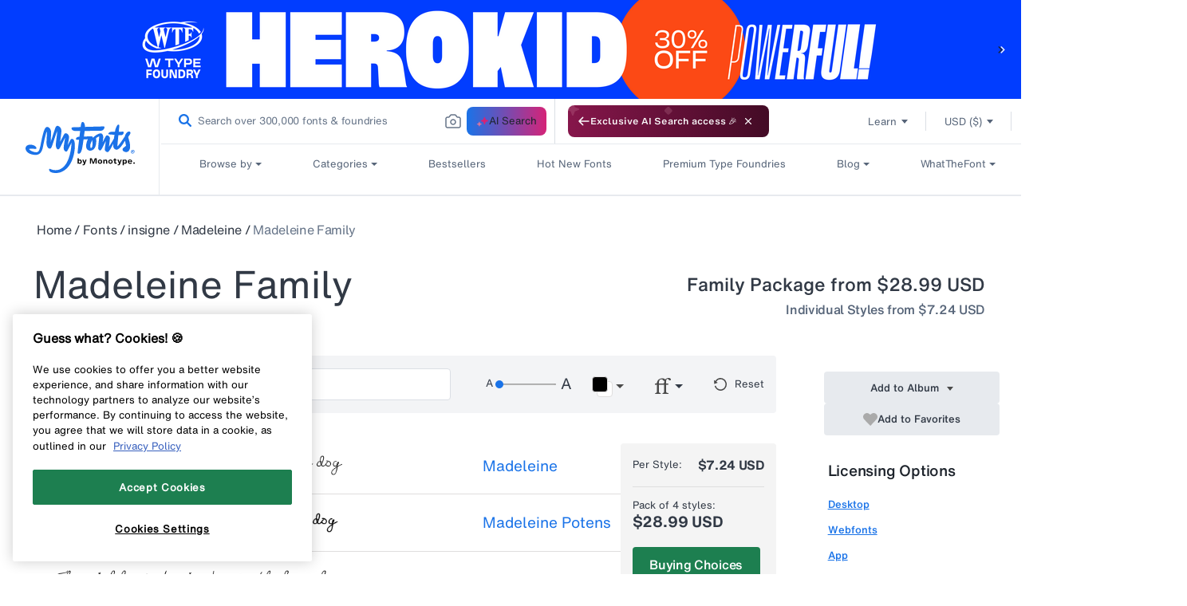

--- FILE ---
content_type: text/css
request_url: https://www.myfonts.com/cdn/shop/t/292/assets/section-footer.css?v=29467116589255554861767848514
body_size: 1148
content:
:root{--instagram:url(https://cdn.shopify.com/s/files/1/0584/9628/6901/files/instagram.png?v=1626956311);--instagram-hover:url(https://cdn.shopify.com/s/files/1/0584/9628/6901/files/insta-hover.png?v=1626956896);--twitter:url(https://cdn.shopify.com/s/files/1/0584/9628/6901/files/twitter.png?v=1626956940);--twitter-hover:url(https://cdn.shopify.com/s/files/1/0584/9628/6901/files/twitter_1.png?v=1626956896);--pinterest:url(https://cdn.shopify.com/s/files/1/0584/9628/6901/files/pinterest.png?v=1626956940);--pinterest-hover:url(https://cdn.shopify.com/s/files/1/0584/9628/6901/files/pinterest_1.png?v=1626956937);--facebook:url(https://cdn.shopify.com/s/files/1/0584/9628/6901/files/facebook.png?v=1626956910);--facebook-hover:url(https://cdn.shopify.com/s/files/1/0584/9628/6901/files/facebook_1.png?v=1626956910);--instagram-mobile:url(https://cdn.shopify.com/s/files/1/0584/9628/6901/files/instagram_1.png?v=1627550420);--twitter-mobile:url(https://cdn.shopify.com/s/files/1/0584/9628/6901/files/twitter_2.png?v=1627550420);--pinterest-mobile:url(https://cdn.shopify.com/s/files/1/0584/9628/6901/files/pinterest_2.png?v=1627550420);--facebook-mobile:url(https://cdn.shopify.com/s/files/1/0584/9628/6901/files/facebook_2.png?v=1627550421)}.grecaptcha-badge{display:none!important}.main-list>li:first-child{width:28%}.main-list>li:nth-child(2),.main-list>li:nth-child(3),.main-list>li:nth-child(4),.main-list>li:nth-child(5){padding-left:10px;width:calc(25% - 95px)}.main-list .accordion-hide{padding-left:0}.main-list li .h3{color:#313945;font-family:HelveticaNowMTTextBold;font-size:16px;font-style:normal;font-weight:700;letter-spacing:var(--font-16-letter-spacing);line-height:24px;padding-bottom:15px}.main-list li,.sub-list li{list-style-type:none}.footer-block li a{white-space:nowrap}.main-list{display:flex}@media (max-width:1060px){footer.page-width .main-list>li:first-child{width:30%}}@media (min-width:768px){.footer-wrapper>ul{display:flex;justify-content:space-between;width:100%}.main-list .accordion-hide{margin-top:0}.Like.our.Facebook.page:hover{background:url(https://cdn.shopify.com/s/files/1/0591/3352/6223/files/css_social_icons_hover_sprites.png?v=1670852602) -10px -10px}.Follow.us.on.Instagram:hover{background:url(https://cdn.shopify.com/s/files/1/0591/3352/6223/files/css_social_icons_hover_sprites.png?v=1670852602) -10px -48px}.Follow.us.on.Twitter:hover{background:url(https://cdn.shopify.com/s/files/1/0591/3352/6223/files/css_social_icons_hover_sprites.png?v=1670852602) -48px -48px}.Follow.us.on.Pinterest:hover{background:url(https://cdn.shopify.com/s/files/1/0591/3352/6223/files/css_social_icons_hover_sprites.png?v=1670852602) -48px -10px}}@media screen and (min-width:767px) and (max-width:940px){.footer-block__newsletter #newsletter-email{width:60%}.subscribe-button{padding-left:10px;padding-right:10px}}@media (max-width:767px){footer.footer{padding:30px 20px}footer.footer .container.page-width{background-color:transparent;padding-left:0;padding-right:0}footer.footer #newsletter-email{width:-webkit-fill-available}.main-list>li:first-child,.main-list>li:nth-child(2),.main-list>li:nth-child(3){margin-bottom:30px;width:100%}.main-list>li:nth-child(3) .sub-list .menu-link{padding:0 0 15px}.main-list>li:nth-child(4){display:none;margin-bottom:30px;width:100%}.main-list>li:nth-child(5){display:none;width:100%}.footer-list ul li:nth-child(2) .menu-link a span{display:none}.footer-list ul li:nth-child(2) .menu-link{display:inline-block}.main-list>li:first-child .newsletter-form__field-wrapper .field{margin:0}.main-list>li:first-child #newsletter-email,.main-list>li:first-child .subscribe-button{margin-bottom:15px;margin-top:0}.main-list>li:first-child .sub-list .menu-link{padding-bottom:0;padding-top:0}.main-list>li:first-child .sub-list li a{margin-right:15px}.main-list .sub-list>li{display:block}}.accordion-hide,.footer-element,.footer-list{display:inline-block;vertical-align:top}.sub-list li a{color:#576579;font-family:HelveticaNowMTText;font-size:13px;font-style:normal;font-weight:400;letter-spacing:0;line-height:16px;text-align:left;text-decoration:none}.accordion-hide{padding-left:40px}.sub-list li a:hover{text-decoration:underline}.sub-list li .payment-text:hover{text-decoration:none}.payment-icons{padding-right:10px}.subscribe-button,form .field input{background:#fff;border:1px solid #dfdede;box-sizing:border-box;color:#c3cad4;margin-bottom:20px;margin-top:5px;padding:11px 15px}.footer__copyright{box-sizing:content-box;color:#576579;font-family:HelveticaNowMTMicro,HelveticaNowMTText;font-size:11px;font-weight:400;height:16px;padding:45px 0 60px;text-align:center}.footer__copyright,.subscribe-button{font-style:normal;letter-spacing:0;line-height:16px}.subscribe-button{background-color:#1a73e8;border-left:0!important;color:#fff;cursor:pointer;font-family:HelveticaNowMTTextBold;font-size:13px;font-weight:700;opacity:40%;text-align:left}#newsletter-email::placeholder{color:#667488}#newsletter-email::-webkit-input-placeholder{color:#667488}form .field input{box-shadow:0 0 0 0;color:#4a4a4a;font-family:HelveticaNowMTText;font-size:13px;font-style:normal;font-weight:400;height:43px;letter-spacing:0;line-height:16px;outline:none;text-align:left;width:210px}input[type=email]:focus,input[type=email]:hover{border:1px solid #dfdede;box-shadow:0 0 0 0;padding:11px 15px}form .success-text{display:none;font-size:16px;height:45px;letter-spacing:var(--font-16-letter-spacing);line-height:24px;padding-left:10px;width:280px}.sub-list .menu-link a span{padding-left:15px}.sub-list .menu-link{display:flex;padding:8px 0}.Follow.us.on.Instagram{background:url(https://cdn.shopify.com/s/files/1/0591/3352/6223/files/css_social_icons_sprites.png?v=1670852620) -48px -10px;background-repeat:no-repeat}.Follow.us.on.Instagram,.Follow.us.on.Twitter{display:inline;height:18px;padding:0 15px;white-space:nowrap;width:18px}.Follow.us.on.Twitter{background:url(https://cdn.shopify.com/s/files/1/0591/3352/6223/files/css_social_icons_sprites.png?v=1670852620) -48px -48px;background-repeat:no-repeat}.Follow.us.on.Pinterest{background:url(https://cdn.shopify.com/s/files/1/0591/3352/6223/files/css_social_icons_sprites.png?v=1670852620) -10px -48px;background-repeat:no-repeat}.Follow.us.on.Pinterest,.Like.our.Facebook.page{display:inline;height:18px;padding:0 15px;white-space:nowrap;width:18px}.Like.our.Facebook.page{background:url(https://cdn.shopify.com/s/files/1/0591/3352/6223/files/css_social_icons_sprites.png?v=1670852620) -10px -10px;background-repeat:no-repeat;margin-left:0}.tab{display:none}footer{background-color:#f4f4f4!important}.menu-link.sell-menu{display:flex}@media screen and (max-width:767px){.accordion-wrapper .tab:nth-child(2){margin-top:10px}.main-list>li:nth-child(2) .sub-list .menu-link{display:inline-block;padding:0}footer.page-width .main-list>li:first-child{width:auto}.main-list>li:nth-child(2),.main-list>li:nth-child(3),.main-list>li:nth-child(4),.main-list>li:nth-child(5){padding-left:0}.main-list>li:nth-child(3){margin-bottom:0}.sub-list{padding-left:0}.subscribe-button,form .field input{margin-bottom:16px}.newsletter-form__field-wrapper .subscribe-button{border-radius:4px 4px 0 0}.newsletter-form__field-wrapper #newsletter-email{border-radius:0 0 4px 4px}.main-list li,.sub-list li{display:inline-block;list-style-type:none;padding-left:0}form .field input{font-family:HelveticaNowMTText;font-size:13px;font-style:normal;font-weight:400;height:42px;letter-spacing:0;margin-left:0;padding-left:15px;width:240px}form::placeholder{color:#aaa}.Follow.us.on.Instagram{background:var(--instagram-mobile) no-repeat;height:30px;width:30px}.Follow.us.on.Twitter{background:var(--twitter-mobile) no-repeat;background-position:0 4px;height:30px;width:30px}.Follow.us.on.Pinterest{background:var(--pinterest-mobile) no-repeat;height:30px;width:30px}.Like.our.Facebook.page{background:var(--facebook-mobile) no-repeat;height:30px;width:30px}.Follow.us.on.Instagram span,.Follow.us.on.Pinterest span,.Follow.us.on.Twitter span,.Like.our.Facebook.page span{display:none}.Follow.us.on.Instagram,.Follow.us.on.Pinterest,.Follow.us.on.Twitter,.Like.our.Facebook.page{display:inline-block;padding-right:30px}.main-list{display:flex;flex-direction:column;padding-bottom:15px}.main-list .footer-element:nth-child(3) .menu-link,.sub-list .menu-link:first-child{padding-left:0}.tab label{color:#313945;line-height:24px!important;margin-left:0;margin-right:0}.accordion-hide,.payment-text{display:none}.tab{display:block;margin:0}.menu-link-accordion{padding:10px}.menu-link-accordion a{color:#555;font-family:HelveticaNowMTText;font-size:13px;font-style:normal;font-weight:400;letter-spacing:0;text-decoration:none}.payment-icons{height:auto;padding-right:15px;width:100%}.accordion-hide,.footer-element{padding-left:0}.sub-list .menu-link a{padding-left:2px}}@media screen and (min-width:767px) and (max-width:1023px){.main-list li{padding-bottom:20px}.main-list{display:flex;flex-flow:wrap;justify-content:space-between}}@media screen and (min-width:1024px) and (max-width:1172px){.accordion-hide{margin-top:50px}.accordion-hide,.footer-element{padding-left:8px}}@media screen and (max-width:480px){footer .main-list li .h3{padding-bottom:15px!important}}@media screen and (max-width:360px){form .field input{width:215px}}

--- FILE ---
content_type: text/javascript
request_url: https://www.myfonts.com/cdn/shop/t/292/assets/cart-notification.js?v=177461042865702318731767848513
body_size: 15926
content:
(()=>{"use strict";var t={79306:(t,r,e)=>{var n=e(94901),o=e(16823),i=TypeError;t.exports=function(t){if(n(t))return t;throw new i(o(t)+" is not a function")}},35548:(t,r,e)=>{var n=e(33517),o=e(16823),i=TypeError;t.exports=function(t){if(n(t))return t;throw new i(o(t)+" is not a constructor")}},73506:(t,r,e)=>{var n=e(13925),o=String,i=TypeError;t.exports=function(t){if(n(t))return t;throw new i("Can't set "+o(t)+" as a prototype")}},6469:(t,r,e)=>{var n=e(78227),o=e(2360),i=e(24913).f,u=n("unscopables"),a=Array.prototype;void 0===a[u]&&i(a,u,{configurable:!0,value:o(null)}),t.exports=function(t){a[u][t]=!0}},90679:(t,r,e)=>{var n=e(1625),o=TypeError;t.exports=function(t,r){if(n(r,t))return t;throw new o("Incorrect invocation")}},28551:(t,r,e)=>{var n=e(20034),o=String,i=TypeError;t.exports=function(t){if(n(t))return t;throw new i(o(t)+" is not an object")}},15652:(t,r,e)=>{var n=e(79039);t.exports=n((function(){if("function"==typeof ArrayBuffer){var t=new ArrayBuffer(8);Object.isExtensible(t)&&Object.defineProperty(t,"a",{value:8})}}))},90235:(t,r,e)=>{var n=e(59213).forEach,o=e(34598)("forEach");t.exports=o?[].forEach:function(t){return n(this,t,arguments.length>1?arguments[1]:void 0)}},19617:(t,r,e)=>{var n=e(25397),o=e(35610),i=e(26198),u=function(t){return function(r,e,u){var a=n(r),c=i(a);if(0===c)return!t&&-1;var f,s=o(u,c);if(t&&e!=e){for(;c>s;)if((f=a[s++])!=f)return!0}else for(;c>s;s++)if((t||s in a)&&a[s]===e)return t||s||0;return!t&&-1}};t.exports={includes:u(!0),indexOf:u(!1)}},59213:(t,r,e)=>{var n=e(76080),o=e(79504),i=e(47055),u=e(48981),a=e(26198),c=e(1469),f=o([].push),s=function(t){var r=1===t,e=2===t,o=3===t,s=4===t,p=6===t,l=7===t,v=5===t||p;return function(y,h,d,b){for(var g,m,x=u(y),w=i(x),S=a(w),O=n(h,d),E=0,j=b||c,P=r?j(y,S):e||l?j(y,0):void 0;S>E;E++)if((v||E in w)&&(m=O(g=w[E],E,x),t))if(r)P[E]=m;else if(m)switch(t){case 3:return!0;case 5:return g;case 6:return E;case 2:f(P,g)}else switch(t){case 4:return!1;case 7:f(P,g)}return p?-1:o||s?s:P}};t.exports={forEach:s(0),map:s(1),filter:s(2),some:s(3),every:s(4),find:s(5),findIndex:s(6),filterReject:s(7)}},34598:(t,r,e)=>{var n=e(79039);t.exports=function(t,r){var e=[][t];return!!e&&n((function(){e.call(null,r||function(){return 1},1)}))}},67680:(t,r,e)=>{var n=e(79504);t.exports=n([].slice)},87433:(t,r,e)=>{var n=e(34376),o=e(33517),i=e(20034),u=e(78227)("species"),a=Array;t.exports=function(t){var r;return n(t)&&(r=t.constructor,(o(r)&&(r===a||n(r.prototype))||i(r)&&null===(r=r[u]))&&(r=void 0)),void 0===r?a:r}},1469:(t,r,e)=>{var n=e(87433);t.exports=function(t,r){return new(n(t))(0===r?0:r)}},84428:(t,r,e)=>{var n=e(78227)("iterator"),o=!1;try{var i=0,u={next:function(){return{done:!!i++}},return:function(){o=!0}};u[n]=function(){return this},Array.from(u,(function(){throw 2}))}catch(t){}t.exports=function(t,r){try{if(!r&&!o)return!1}catch(t){return!1}var e=!1;try{var i={};i[n]=function(){return{next:function(){return{done:e=!0}}}},t(i)}catch(t){}return e}},22195:(t,r,e)=>{var n=e(79504),o=n({}.toString),i=n("".slice);t.exports=function(t){return i(o(t),8,-1)}},36955:(t,r,e)=>{var n=e(92140),o=e(94901),i=e(22195),u=e(78227)("toStringTag"),a=Object,c="Arguments"===i(function(){return arguments}());t.exports=n?i:function(t){var r,e,n;return void 0===t?"Undefined":null===t?"Null":"string"==typeof(e=function(t,r){try{return t[r]}catch(t){}}(r=a(t),u))?e:c?i(r):"Object"===(n=i(r))&&o(r.callee)?"Arguments":n}},86938:(t,r,e)=>{var n=e(2360),o=e(62106),i=e(56279),u=e(76080),a=e(90679),c=e(64117),f=e(72652),s=e(51088),p=e(62529),l=e(87633),v=e(43724),y=e(3451).fastKey,h=e(91181),d=h.set,b=h.getterFor;t.exports={getConstructor:function(t,r,e,s){var p=t((function(t,o){a(t,l),d(t,{type:r,index:n(null),first:null,last:null,size:0}),v||(t.size=0),c(o)||f(o,t[s],{that:t,AS_ENTRIES:e})})),l=p.prototype,h=b(r),g=function(t,r,e){var n,o,i=h(t),u=m(t,r);return u?u.value=e:(i.last=u={index:o=y(r,!0),key:r,value:e,previous:n=i.last,next:null,removed:!1},i.first||(i.first=u),n&&(n.next=u),v?i.size++:t.size++,"F"!==o&&(i.index[o]=u)),t},m=function(t,r){var e,n=h(t),o=y(r);if("F"!==o)return n.index[o];for(e=n.first;e;e=e.next)if(e.key===r)return e};return i(l,{clear:function(){for(var t=h(this),r=t.first;r;)r.removed=!0,r.previous&&(r.previous=r.previous.next=null),r=r.next;t.first=t.last=null,t.index=n(null),v?t.size=0:this.size=0},delete:function(t){var r=this,e=h(r),n=m(r,t);if(n){var o=n.next,i=n.previous;delete e.index[n.index],n.removed=!0,i&&(i.next=o),o&&(o.previous=i),e.first===n&&(e.first=o),e.last===n&&(e.last=i),v?e.size--:r.size--}return!!n},forEach:function(t){for(var r,e=h(this),n=u(t,arguments.length>1?arguments[1]:void 0);r=r?r.next:e.first;)for(n(r.value,r.key,this);r&&r.removed;)r=r.previous},has:function(t){return!!m(this,t)}}),i(l,e?{get:function(t){var r=m(this,t);return r&&r.value},set:function(t,r){return g(this,0===t?0:t,r)}}:{add:function(t){return g(this,t=0===t?0:t,t)}}),v&&o(l,"size",{configurable:!0,get:function(){return h(this).size}}),p},setStrong:function(t,r,e){var n=r+" Iterator",o=b(r),i=b(n);s(t,r,(function(t,r){d(this,{type:n,target:t,state:o(t),kind:r,last:null})}),(function(){for(var t=i(this),r=t.kind,e=t.last;e&&e.removed;)e=e.previous;return t.target&&(t.last=e=e?e.next:t.state.first)?p("keys"===r?e.key:"values"===r?e.value:[e.key,e.value],!1):(t.target=null,p(void 0,!0))}),e?"entries":"values",!e,!0),l(r)}}},16468:(t,r,e)=>{var n=e(46518),o=e(44576),i=e(79504),u=e(92796),a=e(36840),c=e(3451),f=e(72652),s=e(90679),p=e(94901),l=e(64117),v=e(20034),y=e(79039),h=e(84428),d=e(10687),b=e(23167);t.exports=function(t,r,e){var g=-1!==t.indexOf("Map"),m=-1!==t.indexOf("Weak"),x=g?"set":"add",w=o[t],S=w&&w.prototype,O=w,E={},j=function(t){var r=i(S[t]);a(S,t,"add"===t?function(t){return r(this,0===t?0:t),this}:"delete"===t?function(t){return!(m&&!v(t))&&r(this,0===t?0:t)}:"get"===t?function(t){return m&&!v(t)?void 0:r(this,0===t?0:t)}:"has"===t?function(t){return!(m&&!v(t))&&r(this,0===t?0:t)}:function(t,e){return r(this,0===t?0:t,e),this})};if(u(t,!p(w)||!(m||S.forEach&&!y((function(){(new w).entries().next()})))))O=e.getConstructor(r,t,g,x),c.enable();else if(u(t,!0)){var P=new O,T=P[x](m?{}:-0,1)!==P,I=y((function(){P.has(1)})),A=h((function(t){new w(t)})),k=!m&&y((function(){for(var t=new w,r=5;r--;)t[x](r,r);return!t.has(-0)}));A||((O=r((function(t,r){s(t,S);var e=b(new w,t,O);return l(r)||f(r,e[x],{that:e,AS_ENTRIES:g}),e}))).prototype=S,S.constructor=O),(I||k)&&(j("delete"),j("has"),g&&j("get")),(k||T)&&j(x),m&&S.clear&&delete S.clear}return E[t]=O,n({global:!0,constructor:!0,forced:O!==w},E),d(O,t),m||e.setStrong(O,t,g),O}},77740:(t,r,e)=>{var n=e(39297),o=e(35031),i=e(77347),u=e(24913);t.exports=function(t,r,e){for(var a=o(r),c=u.f,f=i.f,s=0;s<a.length;s++){var p=a[s];n(t,p)||e&&n(e,p)||c(t,p,f(r,p))}}},12211:(t,r,e)=>{var n=e(79039);t.exports=!n((function(){function t(){}return t.prototype.constructor=null,Object.getPrototypeOf(new t)!==t.prototype}))},62529:t=>{t.exports=function(t,r){return{value:t,done:r}}},66699:(t,r,e)=>{var n=e(43724),o=e(24913),i=e(6980);t.exports=n?function(t,r,e){return o.f(t,r,i(1,e))}:function(t,r,e){return t[r]=e,t}},6980:t=>{t.exports=function(t,r){return{enumerable:!(1&t),configurable:!(2&t),writable:!(4&t),value:r}}},53640:(t,r,e)=>{var n=e(28551),o=e(84270),i=TypeError;t.exports=function(t){if(n(this),"string"===t||"default"===t)t="string";else if("number"!==t)throw new i("Incorrect hint");return o(this,t)}},62106:(t,r,e)=>{var n=e(50283),o=e(24913);t.exports=function(t,r,e){return e.get&&n(e.get,r,{getter:!0}),e.set&&n(e.set,r,{setter:!0}),o.f(t,r,e)}},36840:(t,r,e)=>{var n=e(94901),o=e(24913),i=e(50283),u=e(39433);t.exports=function(t,r,e,a){a||(a={});var c=a.enumerable,f=void 0!==a.name?a.name:r;if(n(e)&&i(e,f,a),a.global)c?t[r]=e:u(r,e);else{try{a.unsafe?t[r]&&(c=!0):delete t[r]}catch(t){}c?t[r]=e:o.f(t,r,{value:e,enumerable:!1,configurable:!a.nonConfigurable,writable:!a.nonWritable})}return t}},56279:(t,r,e)=>{var n=e(36840);t.exports=function(t,r,e){for(var o in r)n(t,o,r[o],e);return t}},39433:(t,r,e)=>{var n=e(44576),o=Object.defineProperty;t.exports=function(t,r){try{o(n,t,{value:r,configurable:!0,writable:!0})}catch(e){n[t]=r}return r}},43724:(t,r,e)=>{var n=e(79039);t.exports=!n((function(){return 7!==Object.defineProperty({},1,{get:function(){return 7}})[1]}))},4055:(t,r,e)=>{var n=e(44576),o=e(20034),i=n.document,u=o(i)&&o(i.createElement);t.exports=function(t){return u?i.createElement(t):{}}},67400:t=>{t.exports={CSSRuleList:0,CSSStyleDeclaration:0,CSSValueList:0,ClientRectList:0,DOMRectList:0,DOMStringList:0,DOMTokenList:1,DataTransferItemList:0,FileList:0,HTMLAllCollection:0,HTMLCollection:0,HTMLFormElement:0,HTMLSelectElement:0,MediaList:0,MimeTypeArray:0,NamedNodeMap:0,NodeList:1,PaintRequestList:0,Plugin:0,PluginArray:0,SVGLengthList:0,SVGNumberList:0,SVGPathSegList:0,SVGPointList:0,SVGStringList:0,SVGTransformList:0,SourceBufferList:0,StyleSheetList:0,TextTrackCueList:0,TextTrackList:0,TouchList:0}},79296:(t,r,e)=>{var n=e(4055)("span").classList,o=n&&n.constructor&&n.constructor.prototype;t.exports=o===Object.prototype?void 0:o},88727:t=>{t.exports=["constructor","hasOwnProperty","isPrototypeOf","propertyIsEnumerable","toLocaleString","toString","valueOf"]},82839:(t,r,e)=>{var n=e(44576).navigator,o=n&&n.userAgent;t.exports=o?String(o):""},39519:(t,r,e)=>{var n,o,i=e(44576),u=e(82839),a=i.process,c=i.Deno,f=a&&a.versions||c&&c.version,s=f&&f.v8;s&&(o=(n=s.split("."))[0]>0&&n[0]<4?1:+(n[0]+n[1])),!o&&u&&(!(n=u.match(/Edge\/(\d+)/))||n[1]>=74)&&(n=u.match(/Chrome\/(\d+)/))&&(o=+n[1]),t.exports=o},46518:(t,r,e)=>{var n=e(44576),o=e(77347).f,i=e(66699),u=e(36840),a=e(39433),c=e(77740),f=e(92796);t.exports=function(t,r){var e,s,p,l,v,y=t.target,h=t.global,d=t.stat;if(e=h?n:d?n[y]||a(y,{}):n[y]&&n[y].prototype)for(s in r){if(l=r[s],p=t.dontCallGetSet?(v=o(e,s))&&v.value:e[s],!f(h?s:y+(d?".":"#")+s,t.forced)&&void 0!==p){if(typeof l==typeof p)continue;c(l,p)}(t.sham||p&&p.sham)&&i(l,"sham",!0),u(e,s,l,t)}}},79039:t=>{t.exports=function(t){try{return!!t()}catch(t){return!0}}},92744:(t,r,e)=>{var n=e(79039);t.exports=!n((function(){return Object.isExtensible(Object.preventExtensions({}))}))},18745:(t,r,e)=>{var n=e(40616),o=Function.prototype,i=o.apply,u=o.call;t.exports="object"==typeof Reflect&&Reflect.apply||(n?u.bind(i):function(){return u.apply(i,arguments)})},76080:(t,r,e)=>{var n=e(27476),o=e(79306),i=e(40616),u=n(n.bind);t.exports=function(t,r){return o(t),void 0===r?t:i?u(t,r):function(){return t.apply(r,arguments)}}},40616:(t,r,e)=>{var n=e(79039);t.exports=!n((function(){var t=function(){}.bind();return"function"!=typeof t||t.hasOwnProperty("prototype")}))},30566:(t,r,e)=>{var n=e(79504),o=e(79306),i=e(20034),u=e(39297),a=e(67680),c=e(40616),f=Function,s=n([].concat),p=n([].join),l={};t.exports=c?f.bind:function(t){var r=o(this),e=r.prototype,n=a(arguments,1),c=function(){var e=s(n,a(arguments));return this instanceof c?function(t,r,e){if(!u(l,r)){for(var n=[],o=0;o<r;o++)n[o]="a["+o+"]";l[r]=f("C,a","return new C("+p(n,",")+")")}return l[r](t,e)}(r,e.length,e):r.apply(t,e)};return i(e)&&(c.prototype=e),c}},69565:(t,r,e)=>{var n=e(40616),o=Function.prototype.call;t.exports=n?o.bind(o):function(){return o.apply(o,arguments)}},10350:(t,r,e)=>{var n=e(43724),o=e(39297),i=Function.prototype,u=n&&Object.getOwnPropertyDescriptor,a=o(i,"name"),c=a&&"something"===function(){}.name,f=a&&(!n||n&&u(i,"name").configurable);t.exports={EXISTS:a,PROPER:c,CONFIGURABLE:f}},46706:(t,r,e)=>{var n=e(79504),o=e(79306);t.exports=function(t,r,e){try{return n(o(Object.getOwnPropertyDescriptor(t,r)[e]))}catch(t){}}},27476:(t,r,e)=>{var n=e(22195),o=e(79504);t.exports=function(t){if("Function"===n(t))return o(t)}},79504:(t,r,e)=>{var n=e(40616),o=Function.prototype,i=o.call,u=n&&o.bind.bind(i,i);t.exports=n?u:function(t){return function(){return i.apply(t,arguments)}}},97751:(t,r,e)=>{var n=e(44576),o=e(94901);t.exports=function(t,r){return arguments.length<2?(e=n[t],o(e)?e:void 0):n[t]&&n[t][r];var e}},50851:(t,r,e)=>{var n=e(36955),o=e(55966),i=e(64117),u=e(26269),a=e(78227)("iterator");t.exports=function(t){if(!i(t))return o(t,a)||o(t,"@@iterator")||u[n(t)]}},70081:(t,r,e)=>{var n=e(69565),o=e(79306),i=e(28551),u=e(16823),a=e(50851),c=TypeError;t.exports=function(t,r){var e=arguments.length<2?a(t):r;if(o(e))return i(n(e,t));throw new c(u(t)+" is not iterable")}},66933:(t,r,e)=>{var n=e(79504),o=e(34376),i=e(94901),u=e(22195),a=e(655),c=n([].push);t.exports=function(t){if(i(t))return t;if(o(t)){for(var r=t.length,e=[],n=0;n<r;n++){var f=t[n];"string"==typeof f?c(e,f):"number"!=typeof f&&"Number"!==u(f)&&"String"!==u(f)||c(e,a(f))}var s=e.length,p=!0;return function(t,r){if(p)return p=!1,r;if(o(this))return r;for(var n=0;n<s;n++)if(e[n]===t)return r}}}},55966:(t,r,e)=>{var n=e(79306),o=e(64117);t.exports=function(t,r){var e=t[r];return o(e)?void 0:n(e)}},44576:function(t,r,e){var n=function(t){return t&&t.Math===Math&&t};t.exports=n("object"==typeof globalThis&&globalThis)||n("object"==typeof window&&window)||n("object"==typeof self&&self)||n("object"==typeof e.g&&e.g)||n("object"==typeof this&&this)||function(){return this}()||Function("return this")()},39297:(t,r,e)=>{var n=e(79504),o=e(48981),i=n({}.hasOwnProperty);t.exports=Object.hasOwn||function(t,r){return i(o(t),r)}},30421:t=>{t.exports={}},20397:(t,r,e)=>{var n=e(97751);t.exports=n("document","documentElement")},35917:(t,r,e)=>{var n=e(43724),o=e(79039),i=e(4055);t.exports=!n&&!o((function(){return 7!==Object.defineProperty(i("div"),"a",{get:function(){return 7}}).a}))},47055:(t,r,e)=>{var n=e(79504),o=e(79039),i=e(22195),u=Object,a=n("".split);t.exports=o((function(){return!u("z").propertyIsEnumerable(0)}))?function(t){return"String"===i(t)?a(t,""):u(t)}:u},23167:(t,r,e)=>{var n=e(94901),o=e(20034),i=e(52967);t.exports=function(t,r,e){var u,a;return i&&n(u=r.constructor)&&u!==e&&o(a=u.prototype)&&a!==e.prototype&&i(t,a),t}},33706:(t,r,e)=>{var n=e(79504),o=e(94901),i=e(77629),u=n(Function.toString);o(i.inspectSource)||(i.inspectSource=function(t){return u(t)}),t.exports=i.inspectSource},3451:(t,r,e)=>{var n=e(46518),o=e(79504),i=e(30421),u=e(20034),a=e(39297),c=e(24913).f,f=e(38480),s=e(10298),p=e(34124),l=e(33392),v=e(92744),y=!1,h=l("meta"),d=0,b=function(t){c(t,h,{value:{objectID:"O"+d++,weakData:{}}})},g=t.exports={enable:function(){g.enable=function(){},y=!0;var t=f.f,r=o([].splice),e={};e[h]=1,t(e).length&&(f.f=function(e){for(var n=t(e),o=0,i=n.length;o<i;o++)if(n[o]===h){r(n,o,1);break}return n},n({target:"Object",stat:!0,forced:!0},{getOwnPropertyNames:s.f}))},fastKey:function(t,r){if(!u(t))return"symbol"==typeof t?t:("string"==typeof t?"S":"P")+t;if(!a(t,h)){if(!p(t))return"F";if(!r)return"E";b(t)}return t[h].objectID},getWeakData:function(t,r){if(!a(t,h)){if(!p(t))return!0;if(!r)return!1;b(t)}return t[h].weakData},onFreeze:function(t){return v&&y&&p(t)&&!a(t,h)&&b(t),t}};i[h]=!0},91181:(t,r,e)=>{var n,o,i,u=e(58622),a=e(44576),c=e(20034),f=e(66699),s=e(39297),p=e(77629),l=e(66119),v=e(30421),y="Object already initialized",h=a.TypeError,d=a.WeakMap;if(u||p.state){var b=p.state||(p.state=new d);b.get=b.get,b.has=b.has,b.set=b.set,n=function(t,r){if(b.has(t))throw new h(y);return r.facade=t,b.set(t,r),r},o=function(t){return b.get(t)||{}},i=function(t){return b.has(t)}}else{var g=l("state");v[g]=!0,n=function(t,r){if(s(t,g))throw new h(y);return r.facade=t,f(t,g,r),r},o=function(t){return s(t,g)?t[g]:{}},i=function(t){return s(t,g)}}t.exports={set:n,get:o,has:i,enforce:function(t){return i(t)?o(t):n(t,{})},getterFor:function(t){return function(r){var e;if(!c(r)||(e=o(r)).type!==t)throw new h("Incompatible receiver, "+t+" required");return e}}}},44209:(t,r,e)=>{var n=e(78227),o=e(26269),i=n("iterator"),u=Array.prototype;t.exports=function(t){return void 0!==t&&(o.Array===t||u[i]===t)}},34376:(t,r,e)=>{var n=e(22195);t.exports=Array.isArray||function(t){return"Array"===n(t)}},94901:t=>{var r="object"==typeof document&&document.all;t.exports=void 0===r&&void 0!==r?function(t){return"function"==typeof t||t===r}:function(t){return"function"==typeof t}},33517:(t,r,e)=>{var n=e(79504),o=e(79039),i=e(94901),u=e(36955),a=e(97751),c=e(33706),f=function(){},s=a("Reflect","construct"),p=/^\s*(?:class|function)\b/,l=n(p.exec),v=!p.test(f),y=function(t){if(!i(t))return!1;try{return s(f,[],t),!0}catch(t){return!1}},h=function(t){if(!i(t))return!1;switch(u(t)){case"AsyncFunction":case"GeneratorFunction":case"AsyncGeneratorFunction":return!1}try{return v||!!l(p,c(t))}catch(t){return!0}};h.sham=!0,t.exports=!s||o((function(){var t;return y(y.call)||!y(Object)||!y((function(){t=!0}))||t}))?h:y},92796:(t,r,e)=>{var n=e(79039),o=e(94901),i=/#|\.prototype\./,u=function(t,r){var e=c[a(t)];return e===s||e!==f&&(o(r)?n(r):!!r)},a=u.normalize=function(t){return String(t).replace(i,".").toLowerCase()},c=u.data={},f=u.NATIVE="N",s=u.POLYFILL="P";t.exports=u},64117:t=>{t.exports=function(t){return null==t}},20034:(t,r,e)=>{var n=e(94901);t.exports=function(t){return"object"==typeof t?null!==t:n(t)}},13925:(t,r,e)=>{var n=e(20034);t.exports=function(t){return n(t)||null===t}},96395:t=>{t.exports=!1},10757:(t,r,e)=>{var n=e(97751),o=e(94901),i=e(1625),u=e(7040),a=Object;t.exports=u?function(t){return"symbol"==typeof t}:function(t){var r=n("Symbol");return o(r)&&i(r.prototype,a(t))}},72652:(t,r,e)=>{var n=e(76080),o=e(69565),i=e(28551),u=e(16823),a=e(44209),c=e(26198),f=e(1625),s=e(70081),p=e(50851),l=e(9539),v=TypeError,y=function(t,r){this.stopped=t,this.result=r},h=y.prototype;t.exports=function(t,r,e){var d,b,g,m,x,w,S,O=e&&e.that,E=!(!e||!e.AS_ENTRIES),j=!(!e||!e.IS_RECORD),P=!(!e||!e.IS_ITERATOR),T=!(!e||!e.INTERRUPTED),I=n(r,O),A=function(t){return d&&l(d,"normal",t),new y(!0,t)},k=function(t){return E?(i(t),T?I(t[0],t[1],A):I(t[0],t[1])):T?I(t,A):I(t)};if(j)d=t.iterator;else if(P)d=t;else{if(!(b=p(t)))throw new v(u(t)+" is not iterable");if(a(b)){for(g=0,m=c(t);m>g;g++)if((x=k(t[g]))&&f(h,x))return x;return new y(!1)}d=s(t,b)}for(w=j?t.next:d.next;!(S=o(w,d)).done;){try{x=k(S.value)}catch(t){l(d,"throw",t)}if("object"==typeof x&&x&&f(h,x))return x}return new y(!1)}},9539:(t,r,e)=>{var n=e(69565),o=e(28551),i=e(55966);t.exports=function(t,r,e){var u,a;o(t);try{if(!(u=i(t,"return"))){if("throw"===r)throw e;return e}u=n(u,t)}catch(t){a=!0,u=t}if("throw"===r)throw e;if(a)throw u;return o(u),e}},33994:(t,r,e)=>{var n=e(57657).IteratorPrototype,o=e(2360),i=e(6980),u=e(10687),a=e(26269),c=function(){return this};t.exports=function(t,r,e,f){var s=r+" Iterator";return t.prototype=o(n,{next:i(+!f,e)}),u(t,s,!1,!0),a[s]=c,t}},51088:(t,r,e)=>{var n=e(46518),o=e(69565),i=e(96395),u=e(10350),a=e(94901),c=e(33994),f=e(42787),s=e(52967),p=e(10687),l=e(66699),v=e(36840),y=e(78227),h=e(26269),d=e(57657),b=u.PROPER,g=u.CONFIGURABLE,m=d.IteratorPrototype,x=d.BUGGY_SAFARI_ITERATORS,w=y("iterator"),S="keys",O="values",E="entries",j=function(){return this};t.exports=function(t,r,e,u,y,d,P){c(e,r,u);var T,I,A,k=function(t){if(t===y&&N)return N;if(!x&&t&&t in R)return R[t];switch(t){case S:case O:case E:return function(){return new e(this,t)}}return function(){return new e(this)}},F=r+" Iterator",L=!1,R=t.prototype,_=R[w]||R["@@iterator"]||y&&R[y],N=!x&&_||k(y),C="Array"===r&&R.entries||_;if(C&&(T=f(C.call(new t)))!==Object.prototype&&T.next&&(i||f(T)===m||(s?s(T,m):a(T[w])||v(T,w,j)),p(T,F,!0,!0),i&&(h[F]=j)),b&&y===O&&_&&_.name!==O&&(!i&&g?l(R,"name",O):(L=!0,N=function(){return o(_,this)})),y)if(I={values:k(O),keys:d?N:k(S),entries:k(E)},P)for(A in I)(x||L||!(A in R))&&v(R,A,I[A]);else n({target:r,proto:!0,forced:x||L},I);return i&&!P||R[w]===N||v(R,w,N,{name:y}),h[r]=N,I}},57657:(t,r,e)=>{var n,o,i,u=e(79039),a=e(94901),c=e(20034),f=e(2360),s=e(42787),p=e(36840),l=e(78227),v=e(96395),y=l("iterator"),h=!1;[].keys&&("next"in(i=[].keys())?(o=s(s(i)))!==Object.prototype&&(n=o):h=!0),!c(n)||u((function(){var t={};return n[y].call(t)!==t}))?n={}:v&&(n=f(n)),a(n[y])||p(n,y,(function(){return this})),t.exports={IteratorPrototype:n,BUGGY_SAFARI_ITERATORS:h}},26269:t=>{t.exports={}},26198:(t,r,e)=>{var n=e(18014);t.exports=function(t){return n(t.length)}},50283:(t,r,e)=>{var n=e(79504),o=e(79039),i=e(94901),u=e(39297),a=e(43724),c=e(10350).CONFIGURABLE,f=e(33706),s=e(91181),p=s.enforce,l=s.get,v=String,y=Object.defineProperty,h=n("".slice),d=n("".replace),b=n([].join),g=a&&!o((function(){return 8!==y((function(){}),"length",{value:8}).length})),m=String(String).split("String"),x=t.exports=function(t,r,e){"Symbol("===h(v(r),0,7)&&(r="["+d(v(r),/^Symbol\(([^)]*)\).*$/,"$1")+"]"),e&&e.getter&&(r="get "+r),e&&e.setter&&(r="set "+r),(!u(t,"name")||c&&t.name!==r)&&(a?y(t,"name",{value:r,configurable:!0}):t.name=r),g&&e&&u(e,"arity")&&t.length!==e.arity&&y(t,"length",{value:e.arity});try{e&&u(e,"constructor")&&e.constructor?a&&y(t,"prototype",{writable:!1}):t.prototype&&(t.prototype=void 0)}catch(t){}var n=p(t);return u(n,"source")||(n.source=b(m,"string"==typeof r?r:"")),t};Function.prototype.toString=x((function(){return i(this)&&l(this).source||f(this)}),"toString")},80741:t=>{var r=Math.ceil,e=Math.floor;t.exports=Math.trunc||function(t){var n=+t;return(n>0?e:r)(n)}},2360:(t,r,e)=>{var n,o=e(28551),i=e(96801),u=e(88727),a=e(30421),c=e(20397),f=e(4055),s=e(66119),p="prototype",l="script",v=s("IE_PROTO"),y=function(){},h=function(t){return"<"+l+">"+t+"</"+l+">"},d=function(t){t.write(h("")),t.close();var r=t.parentWindow.Object;return t=null,r},b=function(){try{n=new ActiveXObject("htmlfile")}catch(t){}var t,r,e;b="undefined"!=typeof document?document.domain&&n?d(n):(r=f("iframe"),e="java"+l+":",r.style.display="none",c.appendChild(r),r.src=String(e),(t=r.contentWindow.document).open(),t.write(h("document.F=Object")),t.close(),t.F):d(n);for(var o=u.length;o--;)delete b[p][u[o]];return b()};a[v]=!0,t.exports=Object.create||function(t,r){var e;return null!==t?(y[p]=o(t),e=new y,y[p]=null,e[v]=t):e=b(),void 0===r?e:i.f(e,r)}},96801:(t,r,e)=>{var n=e(43724),o=e(48686),i=e(24913),u=e(28551),a=e(25397),c=e(71072);r.f=n&&!o?Object.defineProperties:function(t,r){u(t);for(var e,n=a(r),o=c(r),f=o.length,s=0;f>s;)i.f(t,e=o[s++],n[e]);return t}},24913:(t,r,e)=>{var n=e(43724),o=e(35917),i=e(48686),u=e(28551),a=e(56969),c=TypeError,f=Object.defineProperty,s=Object.getOwnPropertyDescriptor,p="enumerable",l="configurable",v="writable";r.f=n?i?function(t,r,e){if(u(t),r=a(r),u(e),"function"==typeof t&&"prototype"===r&&"value"in e&&v in e&&!e[v]){var n=s(t,r);n&&n[v]&&(t[r]=e.value,e={configurable:l in e?e[l]:n[l],enumerable:p in e?e[p]:n[p],writable:!1})}return f(t,r,e)}:f:function(t,r,e){if(u(t),r=a(r),u(e),o)try{return f(t,r,e)}catch(t){}if("get"in e||"set"in e)throw new c("Accessors not supported");return"value"in e&&(t[r]=e.value),t}},77347:(t,r,e)=>{var n=e(43724),o=e(69565),i=e(48773),u=e(6980),a=e(25397),c=e(56969),f=e(39297),s=e(35917),p=Object.getOwnPropertyDescriptor;r.f=n?p:function(t,r){if(t=a(t),r=c(r),s)try{return p(t,r)}catch(t){}if(f(t,r))return u(!o(i.f,t,r),t[r])}},10298:(t,r,e)=>{var n=e(22195),o=e(25397),i=e(38480).f,u=e(67680),a="object"==typeof window&&window&&Object.getOwnPropertyNames?Object.getOwnPropertyNames(window):[];t.exports.f=function(t){return a&&"Window"===n(t)?function(t){try{return i(t)}catch(t){return u(a)}}(t):i(o(t))}},38480:(t,r,e)=>{var n=e(61828),o=e(88727).concat("length","prototype");r.f=Object.getOwnPropertyNames||function(t){return n(t,o)}},33717:(t,r)=>{r.f=Object.getOwnPropertySymbols},42787:(t,r,e)=>{var n=e(39297),o=e(94901),i=e(48981),u=e(66119),a=e(12211),c=u("IE_PROTO"),f=Object,s=f.prototype;t.exports=a?f.getPrototypeOf:function(t){var r=i(t);if(n(r,c))return r[c];var e=r.constructor;return o(e)&&r instanceof e?e.prototype:r instanceof f?s:null}},34124:(t,r,e)=>{var n=e(79039),o=e(20034),i=e(22195),u=e(15652),a=Object.isExtensible,c=n((function(){a(1)}));t.exports=c||u?function(t){return!!o(t)&&((!u||"ArrayBuffer"!==i(t))&&(!a||a(t)))}:a},1625:(t,r,e)=>{var n=e(79504);t.exports=n({}.isPrototypeOf)},61828:(t,r,e)=>{var n=e(79504),o=e(39297),i=e(25397),u=e(19617).indexOf,a=e(30421),c=n([].push);t.exports=function(t,r){var e,n=i(t),f=0,s=[];for(e in n)!o(a,e)&&o(n,e)&&c(s,e);for(;r.length>f;)o(n,e=r[f++])&&(~u(s,e)||c(s,e));return s}},71072:(t,r,e)=>{var n=e(61828),o=e(88727);t.exports=Object.keys||function(t){return n(t,o)}},48773:(t,r)=>{var e={}.propertyIsEnumerable,n=Object.getOwnPropertyDescriptor,o=n&&!e.call({1:2},1);r.f=o?function(t){var r=n(this,t);return!!r&&r.enumerable}:e},52967:(t,r,e)=>{var n=e(46706),o=e(20034),i=e(67750),u=e(73506);t.exports=Object.setPrototypeOf||("__proto__"in{}?function(){var t,r=!1,e={};try{(t=n(Object.prototype,"__proto__","set"))(e,[]),r=e instanceof Array}catch(t){}return function(e,n){return i(e),u(n),o(e)?(r?t(e,n):e.__proto__=n,e):e}}():void 0)},53179:(t,r,e)=>{var n=e(92140),o=e(36955);t.exports=n?{}.toString:function(){return"[object "+o(this)+"]"}},84270:(t,r,e)=>{var n=e(69565),o=e(94901),i=e(20034),u=TypeError;t.exports=function(t,r){var e,a;if("string"===r&&o(e=t.toString)&&!i(a=n(e,t)))return a;if(o(e=t.valueOf)&&!i(a=n(e,t)))return a;if("string"!==r&&o(e=t.toString)&&!i(a=n(e,t)))return a;throw new u("Can't convert object to primitive value")}},35031:(t,r,e)=>{var n=e(97751),o=e(79504),i=e(38480),u=e(33717),a=e(28551),c=o([].concat);t.exports=n("Reflect","ownKeys")||function(t){var r=i.f(a(t)),e=u.f;return e?c(r,e(t)):r}},19167:(t,r,e)=>{var n=e(44576);t.exports=n},67979:(t,r,e)=>{var n=e(28551);t.exports=function(){var t=n(this),r="";return t.hasIndices&&(r+="d"),t.global&&(r+="g"),t.ignoreCase&&(r+="i"),t.multiline&&(r+="m"),t.dotAll&&(r+="s"),t.unicode&&(r+="u"),t.unicodeSets&&(r+="v"),t.sticky&&(r+="y"),r}},61034:(t,r,e)=>{var n=e(69565),o=e(39297),i=e(1625),u=e(67979),a=RegExp.prototype;t.exports=function(t){var r=t.flags;return void 0!==r||"flags"in a||o(t,"flags")||!i(a,t)?r:n(u,t)}},67750:(t,r,e)=>{var n=e(64117),o=TypeError;t.exports=function(t){if(n(t))throw new o("Can't call method on "+t);return t}},87633:(t,r,e)=>{var n=e(97751),o=e(62106),i=e(78227),u=e(43724),a=i("species");t.exports=function(t){var r=n(t);u&&r&&!r[a]&&o(r,a,{configurable:!0,get:function(){return this}})}},10687:(t,r,e)=>{var n=e(24913).f,o=e(39297),i=e(78227)("toStringTag");t.exports=function(t,r,e){t&&!e&&(t=t.prototype),t&&!o(t,i)&&n(t,i,{configurable:!0,value:r})}},66119:(t,r,e)=>{var n=e(25745),o=e(33392),i=n("keys");t.exports=function(t){return i[t]||(i[t]=o(t))}},77629:(t,r,e)=>{var n=e(96395),o=e(44576),i=e(39433),u="__core-js_shared__",a=t.exports=o[u]||i(u,{});(a.versions||(a.versions=[])).push({version:"3.40.0",mode:n?"pure":"global",copyright:"© 2014-2025 Denis Pushkarev (zloirock.ru)",license:"https://github.com/zloirock/core-js/blob/v3.40.0/LICENSE",source:"https://github.com/zloirock/core-js"})},25745:(t,r,e)=>{var n=e(77629);t.exports=function(t,r){return n[t]||(n[t]=r||{})}},68183:(t,r,e)=>{var n=e(79504),o=e(91291),i=e(655),u=e(67750),a=n("".charAt),c=n("".charCodeAt),f=n("".slice),s=function(t){return function(r,e){var n,s,p=i(u(r)),l=o(e),v=p.length;return l<0||l>=v?t?"":void 0:(n=c(p,l))<55296||n>56319||l+1===v||(s=c(p,l+1))<56320||s>57343?t?a(p,l):n:t?f(p,l,l+2):s-56320+(n-55296<<10)+65536}};t.exports={codeAt:s(!1),charAt:s(!0)}},43802:(t,r,e)=>{var n=e(79504),o=e(67750),i=e(655),u=e(47452),a=n("".replace),c=RegExp("^["+u+"]+"),f=RegExp("(^|[^"+u+"])["+u+"]+$"),s=function(t){return function(r){var e=i(o(r));return 1&t&&(e=a(e,c,"")),2&t&&(e=a(e,f,"$1")),e}};t.exports={start:s(1),end:s(2),trim:s(3)}},4495:(t,r,e)=>{var n=e(39519),o=e(79039),i=e(44576).String;t.exports=!!Object.getOwnPropertySymbols&&!o((function(){var t=Symbol("symbol detection");return!i(t)||!(Object(t)instanceof Symbol)||!Symbol.sham&&n&&n<41}))},58242:(t,r,e)=>{var n=e(69565),o=e(97751),i=e(78227),u=e(36840);t.exports=function(){var t=o("Symbol"),r=t&&t.prototype,e=r&&r.valueOf,a=i("toPrimitive");r&&!r[a]&&u(r,a,(function(t){return n(e,this)}),{arity:1})}},91296:(t,r,e)=>{var n=e(4495);t.exports=n&&!!Symbol.for&&!!Symbol.keyFor},31240:(t,r,e)=>{var n=e(79504);t.exports=n(1..valueOf)},35610:(t,r,e)=>{var n=e(91291),o=Math.max,i=Math.min;t.exports=function(t,r){var e=n(t);return e<0?o(e+r,0):i(e,r)}},25397:(t,r,e)=>{var n=e(47055),o=e(67750);t.exports=function(t){return n(o(t))}},91291:(t,r,e)=>{var n=e(80741);t.exports=function(t){var r=+t;return r!=r||0===r?0:n(r)}},18014:(t,r,e)=>{var n=e(91291),o=Math.min;t.exports=function(t){var r=n(t);return r>0?o(r,9007199254740991):0}},48981:(t,r,e)=>{var n=e(67750),o=Object;t.exports=function(t){return o(n(t))}},72777:(t,r,e)=>{var n=e(69565),o=e(20034),i=e(10757),u=e(55966),a=e(84270),c=e(78227),f=TypeError,s=c("toPrimitive");t.exports=function(t,r){if(!o(t)||i(t))return t;var e,c=u(t,s);if(c){if(void 0===r&&(r="default"),e=n(c,t,r),!o(e)||i(e))return e;throw new f("Can't convert object to primitive value")}return void 0===r&&(r="number"),a(t,r)}},56969:(t,r,e)=>{var n=e(72777),o=e(10757);t.exports=function(t){var r=n(t,"string");return o(r)?r:r+""}},92140:(t,r,e)=>{var n={};n[e(78227)("toStringTag")]="z",t.exports="[object z]"===String(n)},655:(t,r,e)=>{var n=e(36955),o=String;t.exports=function(t){if("Symbol"===n(t))throw new TypeError("Cannot convert a Symbol value to a string");return o(t)}},16823:t=>{var r=String;t.exports=function(t){try{return r(t)}catch(t){return"Object"}}},33392:(t,r,e)=>{var n=e(79504),o=0,i=Math.random(),u=n(1..toString);t.exports=function(t){return"Symbol("+(void 0===t?"":t)+")_"+u(++o+i,36)}},7040:(t,r,e)=>{var n=e(4495);t.exports=n&&!Symbol.sham&&"symbol"==typeof Symbol.iterator},48686:(t,r,e)=>{var n=e(43724),o=e(79039);t.exports=n&&o((function(){return 42!==Object.defineProperty((function(){}),"prototype",{value:42,writable:!1}).prototype}))},58622:(t,r,e)=>{var n=e(44576),o=e(94901),i=n.WeakMap;t.exports=o(i)&&/native code/.test(String(i))},70511:(t,r,e)=>{var n=e(19167),o=e(39297),i=e(1951),u=e(24913).f;t.exports=function(t){var r=n.Symbol||(n.Symbol={});o(r,t)||u(r,t,{value:i.f(t)})}},1951:(t,r,e)=>{var n=e(78227);r.f=n},78227:(t,r,e)=>{var n=e(44576),o=e(25745),i=e(39297),u=e(33392),a=e(4495),c=e(7040),f=n.Symbol,s=o("wks"),p=c?f.for||f:f&&f.withoutSetter||u;t.exports=function(t){return i(s,t)||(s[t]=a&&i(f,t)?f[t]:p("Symbol."+t)),s[t]}},47452:t=>{t.exports="\t\n\v\f\r                　\u2028\u2029\ufeff"},51629:(t,r,e)=>{var n=e(46518),o=e(90235);n({target:"Array",proto:!0,forced:[].forEach!==o},{forEach:o})},25276:(t,r,e)=>{var n=e(46518),o=e(27476),i=e(19617).indexOf,u=e(34598),a=o([].indexOf),c=!!a&&1/a([1],1,-0)<0;n({target:"Array",proto:!0,forced:c||!u("indexOf")},{indexOf:function(t){var r=arguments.length>1?arguments[1]:void 0;return c?a(this,t,r)||0:i(this,t,r)}})},23792:(t,r,e)=>{var n=e(25397),o=e(6469),i=e(26269),u=e(91181),a=e(24913).f,c=e(51088),f=e(62529),s=e(96395),p=e(43724),l="Array Iterator",v=u.set,y=u.getterFor(l);t.exports=c(Array,"Array",(function(t,r){v(this,{type:l,target:n(t),index:0,kind:r})}),(function(){var t=y(this),r=t.target,e=t.index++;if(!r||e>=r.length)return t.target=null,f(void 0,!0);switch(t.kind){case"keys":return f(e,!1);case"values":return f(r[e],!1)}return f([e,r[e]],!1)}),"values");var h=i.Arguments=i.Array;if(o("keys"),o("values"),o("entries"),!s&&p&&"values"!==h.name)try{a(h,"name",{value:"values"})}catch(t){}},89572:(t,r,e)=>{var n=e(39297),o=e(36840),i=e(53640),u=e(78227)("toPrimitive"),a=Date.prototype;n(a,u)||o(a,u,i)},23288:(t,r,e)=>{var n=e(79504),o=e(36840),i=Date.prototype,u="Invalid Date",a="toString",c=n(i[a]),f=n(i.getTime);String(new Date(NaN))!==u&&o(i,a,(function(){var t=f(this);return t==t?c(this):u}))},94170:(t,r,e)=>{var n=e(46518),o=e(30566);n({target:"Function",proto:!0,forced:Function.bind!==o},{bind:o})},33110:(t,r,e)=>{var n=e(46518),o=e(97751),i=e(18745),u=e(69565),a=e(79504),c=e(79039),f=e(94901),s=e(10757),p=e(67680),l=e(66933),v=e(4495),y=String,h=o("JSON","stringify"),d=a(/./.exec),b=a("".charAt),g=a("".charCodeAt),m=a("".replace),x=a(1..toString),w=/[\uD800-\uDFFF]/g,S=/^[\uD800-\uDBFF]$/,O=/^[\uDC00-\uDFFF]$/,E=!v||c((function(){var t=o("Symbol")("stringify detection");return"[null]"!==h([t])||"{}"!==h({a:t})||"{}"!==h(Object(t))})),j=c((function(){return'"\\udf06\\ud834"'!==h("\udf06\ud834")||'"\\udead"'!==h("\udead")})),P=function(t,r){var e=p(arguments),n=l(r);if(f(n)||void 0!==t&&!s(t))return e[1]=function(t,r){if(f(n)&&(r=u(n,this,y(t),r)),!s(r))return r},i(h,null,e)},T=function(t,r,e){var n=b(e,r-1),o=b(e,r+1);return d(S,t)&&!d(O,o)||d(O,t)&&!d(S,n)?"\\u"+x(g(t,0),16):t};h&&n({target:"JSON",stat:!0,arity:3,forced:E||j},{stringify:function(t,r,e){var n=p(arguments),o=i(E?P:h,null,n);return j&&"string"==typeof o?m(o,w,T):o}})},48523:(t,r,e)=>{e(16468)("Map",(function(t){return function(){return t(this,arguments.length?arguments[0]:void 0)}}),e(86938))},36033:(t,r,e)=>{e(48523)},2892:(t,r,e)=>{var n=e(46518),o=e(96395),i=e(43724),u=e(44576),a=e(19167),c=e(79504),f=e(92796),s=e(39297),p=e(23167),l=e(1625),v=e(10757),y=e(72777),h=e(79039),d=e(38480).f,b=e(77347).f,g=e(24913).f,m=e(31240),x=e(43802).trim,w="Number",S=u[w],O=a[w],E=S.prototype,j=u.TypeError,P=c("".slice),T=c("".charCodeAt),I=function(t){var r,e,n,o,i,u,a,c,f=y(t,"number");if(v(f))throw new j("Cannot convert a Symbol value to a number");if("string"==typeof f&&f.length>2)if(f=x(f),43===(r=T(f,0))||45===r){if(88===(e=T(f,2))||120===e)return NaN}else if(48===r){switch(T(f,1)){case 66:case 98:n=2,o=49;break;case 79:case 111:n=8,o=55;break;default:return+f}for(u=(i=P(f,2)).length,a=0;a<u;a++)if((c=T(i,a))<48||c>o)return NaN;return parseInt(i,n)}return+f},A=f(w,!S(" 0o1")||!S("0b1")||S("+0x1")),k=function(t){var r,e=arguments.length<1?0:S(function(t){var r=y(t,"number");return"bigint"==typeof r?r:I(r)}(t));return l(E,r=this)&&h((function(){m(r)}))?p(Object(e),this,k):e};k.prototype=E,A&&!o&&(E.constructor=k),n({global:!0,constructor:!0,wrap:!0,forced:A},{Number:k});var F=function(t,r){for(var e,n=i?d(r):"MAX_VALUE,MIN_VALUE,NaN,NEGATIVE_INFINITY,POSITIVE_INFINITY,EPSILON,MAX_SAFE_INTEGER,MIN_SAFE_INTEGER,isFinite,isInteger,isNaN,isSafeInteger,parseFloat,parseInt,fromString,range".split(","),o=0;n.length>o;o++)s(r,e=n[o])&&!s(t,e)&&g(t,e,b(r,e))};o&&O&&F(a[w],O),(A||o)&&F(a[w],S)},59904:(t,r,e)=>{e(46518)({target:"Object",stat:!0,sham:!e(43724)},{create:e(2360)})},84185:(t,r,e)=>{var n=e(46518),o=e(43724),i=e(24913).f;n({target:"Object",stat:!0,forced:Object.defineProperty!==i,sham:!o},{defineProperty:i})},49773:(t,r,e)=>{var n=e(46518),o=e(4495),i=e(79039),u=e(33717),a=e(48981);n({target:"Object",stat:!0,forced:!o||i((function(){u.f(1)}))},{getOwnPropertySymbols:function(t){var r=u.f;return r?r(a(t)):[]}})},40875:(t,r,e)=>{var n=e(46518),o=e(79039),i=e(48981),u=e(42787),a=e(12211);n({target:"Object",stat:!0,forced:o((function(){u(1)})),sham:!a},{getPrototypeOf:function(t){return u(i(t))}})},10287:(t,r,e)=>{e(46518)({target:"Object",stat:!0},{setPrototypeOf:e(52967)})},26099:(t,r,e)=>{var n=e(92140),o=e(36840),i=e(53179);n||o(Object.prototype,"toString",i,{unsafe:!0})},60825:(t,r,e)=>{var n=e(46518),o=e(97751),i=e(18745),u=e(30566),a=e(35548),c=e(28551),f=e(20034),s=e(2360),p=e(79039),l=o("Reflect","construct"),v=Object.prototype,y=[].push,h=p((function(){function t(){}return!(l((function(){}),[],t)instanceof t)})),d=!p((function(){l((function(){}))})),b=h||d;n({target:"Reflect",stat:!0,forced:b,sham:b},{construct:function(t,r){a(t),c(r);var e=arguments.length<3?t:a(arguments[2]);if(d&&!h)return l(t,r,e);if(t===e){switch(r.length){case 0:return new t;case 1:return new t(r[0]);case 2:return new t(r[0],r[1]);case 3:return new t(r[0],r[1],r[2]);case 4:return new t(r[0],r[1],r[2],r[3])}var n=[null];return i(y,n,r),new(i(u,t,n))}var o=e.prototype,p=s(f(o)?o:v),b=i(t,p,r);return f(b)?b:p}})},38781:(t,r,e)=>{var n=e(10350).PROPER,o=e(36840),i=e(28551),u=e(655),a=e(79039),c=e(61034),f="toString",s=RegExp.prototype,p=s[f],l=a((function(){return"/a/b"!==p.call({source:"a",flags:"b"})})),v=n&&p.name!==f;(l||v)&&o(s,f,(function(){var t=i(this);return"/"+u(t.source)+"/"+u(c(t))}),{unsafe:!0})},47764:(t,r,e)=>{var n=e(68183).charAt,o=e(655),i=e(91181),u=e(51088),a=e(62529),c="String Iterator",f=i.set,s=i.getterFor(c);u(String,"String",(function(t){f(this,{type:c,string:o(t),index:0})}),(function(){var t,r=s(this),e=r.string,o=r.index;return o>=e.length?a(void 0,!0):(t=n(e,o),r.index+=t.length,a(t,!1))}))},6761:(t,r,e)=>{var n=e(46518),o=e(44576),i=e(69565),u=e(79504),a=e(96395),c=e(43724),f=e(4495),s=e(79039),p=e(39297),l=e(1625),v=e(28551),y=e(25397),h=e(56969),d=e(655),b=e(6980),g=e(2360),m=e(71072),x=e(38480),w=e(10298),S=e(33717),O=e(77347),E=e(24913),j=e(96801),P=e(48773),T=e(36840),I=e(62106),A=e(25745),k=e(66119),F=e(30421),L=e(33392),R=e(78227),_=e(1951),N=e(70511),C=e(58242),M=e(10687),D=e(91181),z=e(59213).forEach,B=k("hidden"),G="Symbol",V="prototype",H=D.set,U=D.getterFor(G),W=Object[V],$=o.Symbol,q=$&&$[V],Y=o.RangeError,X=o.TypeError,K=o.QObject,J=O.f,Q=E.f,Z=w.f,tt=P.f,rt=u([].push),et=A("symbols"),nt=A("op-symbols"),ot=A("wks"),it=!K||!K[V]||!K[V].findChild,ut=function(t,r,e){var n=J(W,r);n&&delete W[r],Q(t,r,e),n&&t!==W&&Q(W,r,n)},at=c&&s((function(){return 7!==g(Q({},"a",{get:function(){return Q(this,"a",{value:7}).a}})).a}))?ut:Q,ct=function(t,r){var e=et[t]=g(q);return H(e,{type:G,tag:t,description:r}),c||(e.description=r),e},ft=function(t,r,e){t===W&&ft(nt,r,e),v(t);var n=h(r);return v(e),p(et,n)?(e.enumerable?(p(t,B)&&t[B][n]&&(t[B][n]=!1),e=g(e,{enumerable:b(0,!1)})):(p(t,B)||Q(t,B,b(1,g(null))),t[B][n]=!0),at(t,n,e)):Q(t,n,e)},st=function(t,r){v(t);var e=y(r),n=m(e).concat(yt(e));return z(n,(function(r){c&&!i(pt,e,r)||ft(t,r,e[r])})),t},pt=function(t){var r=h(t),e=i(tt,this,r);return!(this===W&&p(et,r)&&!p(nt,r))&&(!(e||!p(this,r)||!p(et,r)||p(this,B)&&this[B][r])||e)},lt=function(t,r){var e=y(t),n=h(r);if(e!==W||!p(et,n)||p(nt,n)){var o=J(e,n);return!o||!p(et,n)||p(e,B)&&e[B][n]||(o.enumerable=!0),o}},vt=function(t){var r=Z(y(t)),e=[];return z(r,(function(t){p(et,t)||p(F,t)||rt(e,t)})),e},yt=function(t){var r=t===W,e=Z(r?nt:y(t)),n=[];return z(e,(function(t){!p(et,t)||r&&!p(W,t)||rt(n,et[t])})),n};f||(T(q=($=function(){if(l(q,this))throw new X("Symbol is not a constructor");var t=arguments.length&&void 0!==arguments[0]?d(arguments[0]):void 0,r=L(t),e=function(t){var n=void 0===this?o:this;n===W&&i(e,nt,t),p(n,B)&&p(n[B],r)&&(n[B][r]=!1);var u=b(1,t);try{at(n,r,u)}catch(t){if(!(t instanceof Y))throw t;ut(n,r,u)}};return c&&it&&at(W,r,{configurable:!0,set:e}),ct(r,t)})[V],"toString",(function(){return U(this).tag})),T($,"withoutSetter",(function(t){return ct(L(t),t)})),P.f=pt,E.f=ft,j.f=st,O.f=lt,x.f=w.f=vt,S.f=yt,_.f=function(t){return ct(R(t),t)},c&&(I(q,"description",{configurable:!0,get:function(){return U(this).description}}),a||T(W,"propertyIsEnumerable",pt,{unsafe:!0}))),n({global:!0,constructor:!0,wrap:!0,forced:!f,sham:!f},{Symbol:$}),z(m(ot),(function(t){N(t)})),n({target:G,stat:!0,forced:!f},{useSetter:function(){it=!0},useSimple:function(){it=!1}}),n({target:"Object",stat:!0,forced:!f,sham:!c},{create:function(t,r){return void 0===r?g(t):st(g(t),r)},defineProperty:ft,defineProperties:st,getOwnPropertyDescriptor:lt}),n({target:"Object",stat:!0,forced:!f},{getOwnPropertyNames:vt}),C(),M($,G),F[B]=!0},89463:(t,r,e)=>{var n=e(46518),o=e(43724),i=e(44576),u=e(79504),a=e(39297),c=e(94901),f=e(1625),s=e(655),p=e(62106),l=e(77740),v=i.Symbol,y=v&&v.prototype;if(o&&c(v)&&(!("description"in y)||void 0!==v().description)){var h={},d=function(){var t=arguments.length<1||void 0===arguments[0]?void 0:s(arguments[0]),r=f(y,this)?new v(t):void 0===t?v():v(t);return""===t&&(h[r]=!0),r};l(d,v),d.prototype=y,y.constructor=d;var b="Symbol(description detection)"===String(v("description detection")),g=u(y.valueOf),m=u(y.toString),x=/^Symbol\((.*)\)[^)]+$/,w=u("".replace),S=u("".slice);p(y,"description",{configurable:!0,get:function(){var t=g(this);if(a(h,t))return"";var r=m(t),e=b?S(r,7,-1):w(r,x,"$1");return""===e?void 0:e}}),n({global:!0,constructor:!0,forced:!0},{Symbol:d})}},81510:(t,r,e)=>{var n=e(46518),o=e(97751),i=e(39297),u=e(655),a=e(25745),c=e(91296),f=a("string-to-symbol-registry"),s=a("symbol-to-string-registry");n({target:"Symbol",stat:!0,forced:!c},{for:function(t){var r=u(t);if(i(f,r))return f[r];var e=o("Symbol")(r);return f[r]=e,s[e]=r,e}})},2259:(t,r,e)=>{e(70511)("iterator")},52675:(t,r,e)=>{e(6761),e(81510),e(97812),e(33110),e(49773)},97812:(t,r,e)=>{var n=e(46518),o=e(39297),i=e(10757),u=e(16823),a=e(25745),c=e(91296),f=a("symbol-to-string-registry");n({target:"Symbol",stat:!0,forced:!c},{keyFor:function(t){if(!i(t))throw new TypeError(u(t)+" is not a symbol");if(o(f,t))return f[t]}})},45700:(t,r,e)=>{var n=e(70511),o=e(58242);n("toPrimitive"),o()},23500:(t,r,e)=>{var n=e(44576),o=e(67400),i=e(79296),u=e(90235),a=e(66699),c=function(t){if(t&&t.forEach!==u)try{a(t,"forEach",u)}catch(r){t.forEach=u}};for(var f in o)o[f]&&c(n[f]&&n[f].prototype);c(i)},62953:(t,r,e)=>{var n=e(44576),o=e(67400),i=e(79296),u=e(23792),a=e(66699),c=e(10687),f=e(78227)("iterator"),s=u.values,p=function(t,r){if(t){if(t[f]!==s)try{a(t,f,s)}catch(r){t[f]=s}if(c(t,r,!0),o[r])for(var e in u)if(t[e]!==u[e])try{a(t,e,u[e])}catch(r){t[e]=u[e]}}};for(var l in o)p(n[l]&&n[l].prototype,l);p(i,"DOMTokenList")}},r={};function e(n){var o=r[n];if(void 0!==o)return o.exports;var i=r[n]={exports:{}};return t[n].call(i.exports,i,i.exports,e),i.exports}e.n=t=>{var r=t&&t.__esModule?()=>t.default:()=>t;return e.d(r,{a:r}),r},e.d=(t,r)=>{for(var n in r)e.o(r,n)&&!e.o(t,n)&&Object.defineProperty(t,n,{enumerable:!0,get:r[n]})},e.g=function(){if("object"==typeof globalThis)return globalThis;try{return this||new Function("return this")()}catch(t){if("object"==typeof window)return window}}(),e.o=(t,r)=>Object.prototype.hasOwnProperty.call(t,r);e(52675),e(89463),e(2259),e(45700),e(51629),e(25276),e(23792),e(89572),e(23288),e(94170),e(36033),e(2892),e(59904),e(84185),e(40875),e(10287),e(26099),e(60825),e(38781),e(47764),e(23500),e(62953);function n(t){return n="function"==typeof Symbol&&"symbol"==typeof Symbol.iterator?function(t){return typeof t}:function(t){return t&&"function"==typeof Symbol&&t.constructor===Symbol&&t!==Symbol.prototype?"symbol":typeof t},n(t)}function o(t,r){for(var e=0;e<r.length;e++){var n=r[e];n.enumerable=n.enumerable||!1,n.configurable=!0,"value"in n&&(n.writable=!0),Object.defineProperty(t,i(n.key),n)}}function i(t){var r=function(t,r){if("object"!=n(t)||!t)return t;var e=t[Symbol.toPrimitive];if(void 0!==e){var o=e.call(t,r||"default");if("object"!=n(o))return o;throw new TypeError("@@toPrimitive must return a primitive value.")}return("string"===r?String:Number)(t)}(t,"string");return"symbol"==n(r)?r:r+""}function u(t,r,e){return r=s(r),function(t,r){if(r&&("object"==n(r)||"function"==typeof r))return r;if(void 0!==r)throw new TypeError("Derived constructors may only return object or undefined");return function(t){if(void 0===t)throw new ReferenceError("this hasn't been initialised - super() hasn't been called");return t}(t)}(t,c()?Reflect.construct(r,e||[],s(t).constructor):r.apply(t,e))}function a(t){var r="function"==typeof Map?new Map:void 0;return a=function(t){if(null===t||!function(t){try{return-1!==Function.toString.call(t).indexOf("[native code]")}catch(r){return"function"==typeof t}}(t))return t;if("function"!=typeof t)throw new TypeError("Super expression must either be null or a function");if(void 0!==r){if(r.has(t))return r.get(t);r.set(t,e)}function e(){return function(t,r,e){if(c())return Reflect.construct.apply(null,arguments);var n=[null];n.push.apply(n,r);var o=new(t.bind.apply(t,n));return e&&f(o,e.prototype),o}(t,arguments,s(this).constructor)}return e.prototype=Object.create(t.prototype,{constructor:{value:e,enumerable:!1,writable:!0,configurable:!0}}),f(e,t)},a(t)}function c(){try{var t=!Boolean.prototype.valueOf.call(Reflect.construct(Boolean,[],(function(){})))}catch(t){}return(c=function(){return!!t})()}function f(t,r){return f=Object.setPrototypeOf?Object.setPrototypeOf.bind():function(t,r){return t.__proto__=r,t},f(t,r)}function s(t){return s=Object.setPrototypeOf?Object.getPrototypeOf.bind():function(t){return t.__proto__||Object.getPrototypeOf(t)},s(t)}var p=function(t){function r(){var t;return function(t,r){if(!(t instanceof r))throw new TypeError("Cannot call a class as a function")}(this,r),(t=u(this,r)).notification=document.getElementById("cart-notification"),t.header=document.querySelector("sticky-header"),t.onBodyClick=t.handleBodyClick.bind(t),t.notification&&t.notification.addEventListener("keyup",(function(r){return"Escape"===r.code&&t.close()})),t.querySelectorAll('button[type="button"]').forEach((function(r){return r.addEventListener("click",t.close.bind(t))})),t}return function(t,r){if("function"!=typeof r&&null!==r)throw new TypeError("Super expression must either be null or a function");t.prototype=Object.create(r&&r.prototype,{constructor:{value:t,writable:!0,configurable:!0}}),Object.defineProperty(t,"prototype",{writable:!1}),r&&f(t,r)}(r,t),e=r,n=[{key:"open",value:function(){var t=this;this.notification.classList.add("animate","active"),this.notification.addEventListener("transitionend",(function(){t.notification.focus(),trapFocus(t.notification)}),{once:!0}),document.body.addEventListener("click",this.onBodyClick)}},{key:"close",value:function(){this.notification.classList.remove("active"),document.body.removeEventListener("click",this.onBodyClick),removeTrapFocus(this.activeElement)}},{key:"renderContents",value:function(t){var r=this;this.productId=t.id,this.getSectionsToRender().forEach((function(e){document.getElementById(e.id).innerHTML=r.getSectionInnerHTML(t.sections[e.id],e.selector)})),this.header&&this.header.reveal(),this.open()}},{key:"getSectionsToRender",value:function(){return[{id:"cart-notification-product",selector:"#cart-notification-product-".concat(this.productId)},{id:"cart-notification-button"},{id:"cart-icon-bubble"}]}},{key:"getSectionInnerHTML",value:function(t){var r=arguments.length>1&&void 0!==arguments[1]?arguments[1]:".shopify-section";return(new DOMParser).parseFromString(t,"text/html").querySelector(r).innerHTML}},{key:"handleBodyClick",value:function(t){var r=t.target;if(r!==this.notification&&!r.closest("cart-notification")){var e=r.closest("details-disclosure");this.activeElement=e?e.querySelector("summary"):null,this.close()}}},{key:"setActiveElement",value:function(t){this.activeElement=t}}],n&&o(e.prototype,n),i&&o(e,i),Object.defineProperty(e,"prototype",{writable:!1}),e;var e,n,i}(a(HTMLElement));customElements.define("cart-notification",p)})();

--- FILE ---
content_type: text/plain
request_url: https://c.6sc.co/?m=1
body_size: 194
content:
6suuid=5218d017fc2b010009016f69ec01000033df0501